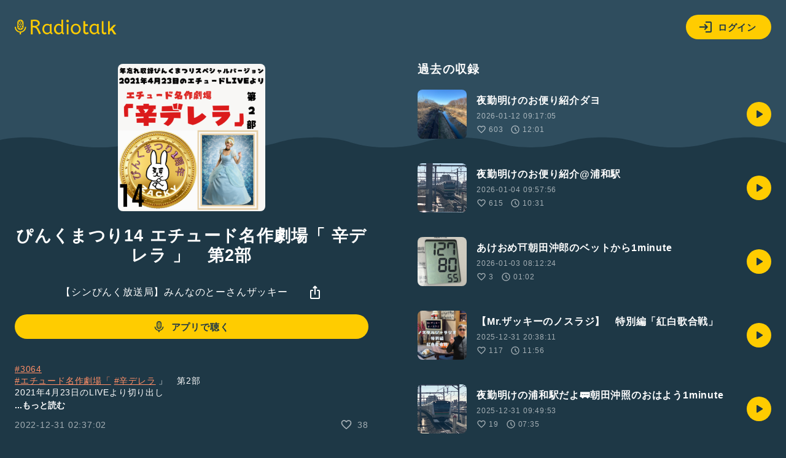

--- FILE ---
content_type: text/html; charset=UTF-8
request_url: https://radiotalk.jp/api/talks/927758
body_size: 1637
content:
{"id":927758,"title":"\u3074\u3093\u304f\u307e\u3064\u308a14  \u30a8\u30c1\u30e5\u30fc\u30c9\u540d\u4f5c\u5287\u5834\u300c \u8f9b\u30c7\u30ec\u30e9 \u300d\u3000\u7b2c2\u90e8","description":"#3064\n#\u30a8\u30c1\u30e5\u30fc\u30c9\u540d\u4f5c\u5287\u5834\u300c #\u8f9b\u30c7\u30ec\u30e9 \u300d\u3000\u7b2c2\u90e8\n2021\u5e744\u670823\u65e5\u306eLIVE\u3088\u308a\u5207\u308a\u51fa\u3057\n\n\u8d85\u8c6a\u83ef\u30e1\u30f3\u30d0\u30fc\u306b\u3088\u308b #\u30b7\u30f3\u30c7\u30ec\u30e9\u30d1\u30ed\u30c7\u30a3\u30fc\u30a8\u30c1\u30e5\u30fc\u30c9\n\u8fb0\u5f66\u3001\u5948\u3005\u82bd\u3001\u3086\u307f\u306d\u3047\u3001\u7531\u7f85\n\n#\u5e74\u5fd8\u308c\u53ce\u9332\u3074\u3093\u304f\u307e\u3064\u308a2022","descriptionHtml":"<a href=\"\/tags\/3064\" data-category=\"tag\" data-label=\"talk\" data-value=\"3064\" >#3064<\/a><br \/>\n<a href=\"\/tags\/\u30a8\u30c1\u30e5\u30fc\u30c9\u540d\u4f5c\u5287\u5834\u300c\" data-category=\"tag\" data-label=\"talk\" data-value=\"\u30a8\u30c1\u30e5\u30fc\u30c9\u540d\u4f5c\u5287\u5834\u300c\" >#\u30a8\u30c1\u30e5\u30fc\u30c9\u540d\u4f5c\u5287\u5834\u300c<\/a> <a href=\"\/tags\/\u8f9b\u30c7\u30ec\u30e9\" data-category=\"tag\" data-label=\"talk\" data-value=\"\u8f9b\u30c7\u30ec\u30e9\" >#\u8f9b\u30c7\u30ec\u30e9<\/a> \u300d\u3000\u7b2c2\u90e8<br \/>\n2021\u5e744\u670823\u65e5\u306eLIVE\u3088\u308a\u5207\u308a\u51fa\u3057<br \/>\n<br \/>\n\u8d85\u8c6a\u83ef\u30e1\u30f3\u30d0\u30fc\u306b\u3088\u308b <a href=\"\/tags\/\u30b7\u30f3\u30c7\u30ec\u30e9\u30d1\u30ed\u30c7\u30a3\u30fc\u30a8\u30c1\u30e5\u30fc\u30c9\" data-category=\"tag\" data-label=\"talk\" data-value=\"\u30b7\u30f3\u30c7\u30ec\u30e9\u30d1\u30ed\u30c7\u30a3\u30fc\u30a8\u30c1\u30e5\u30fc\u30c9\" >#\u30b7\u30f3\u30c7\u30ec\u30e9\u30d1\u30ed\u30c7\u30a3\u30fc\u30a8\u30c1\u30e5\u30fc\u30c9<\/a><br \/>\n\u8fb0\u5f66\u3001\u5948\u3005\u82bd\u3001\u3086\u307f\u306d\u3047\u3001\u7531\u7f85<br \/>\n<br \/>\n<a href=\"\/tags\/\u5e74\u5fd8\u308c\u53ce\u9332\u3074\u3093\u304f\u307e\u3064\u308a2022\" data-category=\"tag\" data-label=\"talk\" data-value=\"\u5e74\u5fd8\u308c\u53ce\u9332\u3074\u3093\u304f\u307e\u3064\u308a2022\" >#\u5e74\u5fd8\u308c\u53ce\u9332\u3074\u3093\u304f\u307e\u3064\u308a2022<\/a>","imageUrl":"https:\/\/storage.radiotalk.jp\/u201336\/image\/talks\/20221230221728_63fd.jpg","audioFileUrl":"","audioPlaytimeSeconds":587,"createdAt":"2022-12-31 02:37:02","programId":46673,"programTitle":"\u3010\u30b7\u30f3\u3074\u3093\u304f\u653e\u9001\u5c40\u3011\u307f\u3093\u306a\u306e\u3068\u30fc\u3055\u3093\u30b6\u30c3\u30ad\u30fc","isOfficialProgram":false,"userId":201336,"userName":"","tags":["3064","\u30a8\u30c1\u30e5\u30fc\u30c9\u540d\u4f5c\u5287\u5834\u300c","\u8f9b\u30c7\u30ec\u30e9","\u30b7\u30f3\u30c7\u30ec\u30e9\u30d1\u30ed\u30c7\u30a3\u30fc\u30a8\u30c1\u30e5\u30fc\u30c9","\u5e74\u5fd8\u308c\u53ce\u9332\u3074\u3093\u304f\u307e\u3064\u308a2022"],"tagDetails":[{"tag":"3064","description":"","thumbnailImageUrl":"https:\/\/storage.googleapis.com\/radiotalk\/common\/images\/tag_thumbnail.png","backgroundImageUrl":"https:\/\/storage.googleapis.com\/radiotalk\/common\/images\/tag_background.png","posts":"0\u4ef6","totalPlaytimes":"0\u56de"},{"tag":"\u30a8\u30c1\u30e5\u30fc\u30c9\u540d\u4f5c\u5287\u5834\u300c","description":"","thumbnailImageUrl":"https:\/\/storage.googleapis.com\/radiotalk\/common\/images\/tag_thumbnail.png","backgroundImageUrl":"https:\/\/storage.googleapis.com\/radiotalk\/common\/images\/tag_background.png","posts":"3\u4ef6","totalPlaytimes":"16\u56de"},{"tag":"\u8f9b\u30c7\u30ec\u30e9","description":"","thumbnailImageUrl":"https:\/\/storage.googleapis.com\/radiotalk\/common\/images\/tag_thumbnail.png","backgroundImageUrl":"https:\/\/storage.googleapis.com\/radiotalk\/common\/images\/tag_background.png","posts":"3\u4ef6","totalPlaytimes":"16\u56de"},{"tag":"\u30b7\u30f3\u30c7\u30ec\u30e9\u30d1\u30ed\u30c7\u30a3\u30fc\u30a8\u30c1\u30e5\u30fc\u30c9","description":"","thumbnailImageUrl":"https:\/\/storage.googleapis.com\/radiotalk\/common\/images\/tag_thumbnail.png","backgroundImageUrl":"https:\/\/storage.googleapis.com\/radiotalk\/common\/images\/tag_background.png","posts":"3\u4ef6","totalPlaytimes":"16\u56de"},{"tag":"\u5e74\u5fd8\u308c\u53ce\u9332\u3074\u3093\u304f\u307e\u3064\u308a2022","description":"","thumbnailImageUrl":"https:\/\/storage.googleapis.com\/radiotalk\/common\/images\/tag_thumbnail.png","backgroundImageUrl":"https:\/\/storage.googleapis.com\/radiotalk\/common\/images\/tag_background.png","posts":"82\u4ef6","totalPlaytimes":"2508\u56de"}],"totalPlayTimes":0,"totalReactions":38}